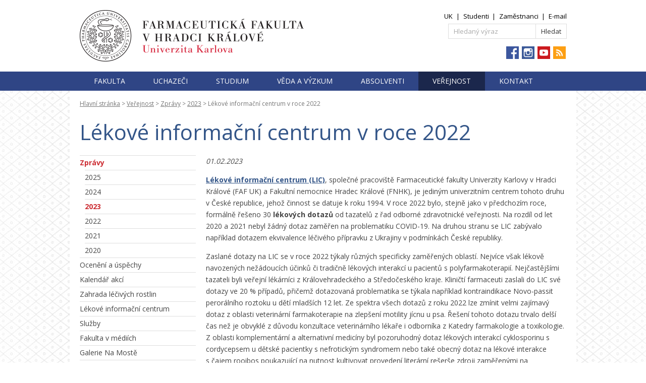

--- FILE ---
content_type: text/html; charset=utf-8
request_url: https://www.faf.cuni.cz/Verejnost/Zpravy/2023/Lekove-informacni-centrum-v-roce-2022/?lang=cs-cz
body_size: 15556
content:
<!DOCTYPE html PUBLIC "-//W3C//DTD XHTML 1.0 Transitional//EN" "http://www.w3.org/TR/xhtml1/DTD/xhtml1-transitional.dtd">
<html xmlns="http://www.w3.org/1999/xhtml" >
<head id="head"><title>
	L&#233;kov&#233; informačn&#237; centrum v roce 2022 | Farmaceutick&#225; fakulta Univerzity Karlovy
</title><meta name="description" content="V roce 2022 bylo řešeno 30 lékových dotazů od tazatelů z řad odborné zdravotnické veřejnosti. Na rozdíl od let 2020 a 2021 nebyl žádný dotaz zaměřen na problematiku COVID-19. Na druhou stranu se LIC zabývalo například dotazem ekvivalence léčivého přípravku z Ukrajiny v podmínkách České republiky." /> 
<meta http-equiv="content-type" content="text/html; charset=UTF-8" /> 
<meta http-equiv="pragma" content="no-cache" /> 
<meta http-equiv="content-style-type" content="text/css" /> 
<meta http-equiv="content-script-type" content="text/javascript" /> 
<meta name="keywords" content="akce, konference, novinky, ocenění, služby, zprávy" /> 
<link href="/CMSPages/GetResource.ashx?stylesheetname=FAF" type="text/css" rel="stylesheet"/>
<link href="https://fonts.googleapis.com/css?family=Open+Sans:400,800,700,300&amp;subset=latin,latin-ext" rel="stylesheet" type="text/css">
<script src="/CMSScripts/Custom/FAF/jquery-1.11.2.min.js" type="text/javascript"></script>

 
<link href="/favicon.ico" type="image/x-icon" rel="shortcut icon"/>
<link href="/favicon.ico" type="image/x-icon" rel="icon"/>
<link href="/CMSPages/GetResource.ashx?_webparts=677" type="text/css" rel="stylesheet"/>
</head>
<body class="LTR Safari Chrome Safari142 Chrome142 CSCZ ContentBody" >
    
    <form method="post" action="/Verejnost/Zpravy/2023/Lekove-informacni-centrum-v-roce-2022/?lang=cs-cz" onsubmit="javascript:return WebForm_OnSubmit();" id="form">
<div class="aspNetHidden">
<input type="hidden" name="__CMSCsrfToken" id="__CMSCsrfToken" value="5j4VgNCNpXVxYyW5G8YeQlR8KEbzcdmgLN1VNCDMvCBorgkJcKrjminq9OtUbW0ZaDf3LVwXCLQkdcqT0rhEUCPGyEe4cj2KJRzPQkDAQ9c=" />
<input type="hidden" name="__EVENTTARGET" id="__EVENTTARGET" value="" />
<input type="hidden" name="__EVENTARGUMENT" id="__EVENTARGUMENT" value="" />

</div>

<script type="text/javascript">
//<![CDATA[
var theForm = document.forms['form'];
if (!theForm) {
    theForm = document.form;
}
function __doPostBack(eventTarget, eventArgument) {
    if (!theForm.onsubmit || (theForm.onsubmit() != false)) {
        theForm.__EVENTTARGET.value = eventTarget;
        theForm.__EVENTARGUMENT.value = eventArgument;
        theForm.submit();
    }
}
//]]>
</script>


<script src="/WebResource.axd?d=pynGkmcFUV13He1Qd6_TZHmg1N1EEAt0A4tGXlMz4KsTFel_v3GPFg4hh_r7YfFgxq8vf9_GOESXcCDySImtyA2&amp;t=638901843720898773" type="text/javascript"></script>

<input type="hidden" name="lng" id="lng" value="cs-CZ" />
<script type="text/javascript">
	//<![CDATA[

function PM_Postback(param) { if (window.top.HideScreenLockWarningAndSync) { window.top.HideScreenLockWarningAndSync(1080); } if(window.CMSContentManager) { CMSContentManager.allowSubmit = true; }; __doPostBack('m$am',param); }
function PM_Callback(param, callback, ctx) { if (window.top.HideScreenLockWarningAndSync) { window.top.HideScreenLockWarningAndSync(1080); }if (window.CMSContentManager) { CMSContentManager.storeContentChangedStatus(); };WebForm_DoCallback('m$am',param,callback,ctx,null,true); }
//]]>
</script>
<script src="/ScriptResource.axd?d=x6wALODbMJK5e0eRC_p1LY4qN1sjmegDpsXXCYbDxVXxJSnO5n5pOo6ijuk1mUB2lcsuBRy94muKYN4FfLFQqwuGycXgfPdDwRyMwDQblQwIGqwrpv0pqTzD1zzIowxI0&amp;t=7c776dc1" type="text/javascript"></script>
<script src="/ScriptResource.axd?d=P5lTttoqSeZXoYRLQMIScOBXxKQQETl5Y-KFHqRHrt0esjnVuK56o9FYOniGGlJPo7aB3KmOfdyTr5DjAWjQ8uVi5xfMxsF4tEcmNlBZO1veFfjwLwyGgSz0d06LMVfm0&amp;t=7c776dc1" type="text/javascript"></script>
<script src="/ScriptResource.axd?d=NHo7rzvB81m25b5lv-ojMS5o25_k0SxM1m7NE_hWZTrpg5uixvUB38KAy6iYX4CUjNlR5tOeWsM6-6WcfmTpGV0UAPTFjoegQ_IijcXm3AhV3W2CRdm2ieexhv1kPZJu0&amp;t=7c776dc1" type="text/javascript"></script>
<script src="/ScriptResource.axd?d=G7OZOzpYF9XwHB8eN29Yb0SqAEU9xjcwOwiBAMULsp275yCa0a3lrhUIb4LPYCuxXzDtXF4ExBippDcu_daJr44r07JpU3NpPAa8S4T9k1wQMhGQ5oqBbCAaC-d-ObEuyEJBR5x5mSV4vn-M_fdmpA2&amp;t=7c776dc1" type="text/javascript"></script>
<script src="/ScriptResource.axd?d=Y4RJC2UgV6Ws3MXxk43ByVeI50Dvsd2AQA5Ciw-0sMue8k9Ie07F6SZdB1cLe6YeYsQELV4ZMG2oco8YU1_rzqgQ12kH6P3uRA7y3szzB3iXnNsjo7tdmQzTPN0XaihqcqS7_4WQEdijRW6pWaVmWg2&amp;t=7c776dc1" type="text/javascript"></script>
<script type="text/javascript">
	//<![CDATA[

var CMS = CMS || {};
CMS.Application = {
  "isRTL": "false",
  "isDebuggingEnabled": false,
  "applicationUrl": "/",
  "imagesUrl": "/CMSPages/GetResource.ashx?image=%5bImages.zip%5d%2f",
  "isDialog": false
};

//]]>
</script>
<script type="text/javascript">
//<![CDATA[
function WebForm_OnSubmit() {
null;
return true;
}
//]]>
</script>

<div class="aspNetHidden">

	<input type="hidden" name="__VIEWSTATEGENERATOR" id="__VIEWSTATEGENERATOR" value="A5343185" />
	<input type="hidden" name="__SCROLLPOSITIONX" id="__SCROLLPOSITIONX" value="0" />
	<input type="hidden" name="__SCROLLPOSITIONY" id="__SCROLLPOSITIONY" value="0" />
</div>
    <script type="text/javascript">
//<![CDATA[
Sys.WebForms.PageRequestManager._initialize('manScript', 'form', ['tctxM',''], [], [], 90, '');
//]]>
</script>

    <div id="ctxM">

</div>
    
<div id="container">
  <div class="zoneTopWrap">
    <div class="inner">
      <div class="zoneLogo">
        <p><a href="/"><img alt="Farmaceutická fakulta Univerzity Karlovy" height="102" src="/App_Themes/FAF/Images/FAF-logo2017.png" width="535" /></a></p>

      </div>
      <div class="zoneTop">
        <div class="SiteLinks"><p><a href="https://www.cuni.cz/">UK</a><span>|</span><a href="https://intranet.faf.cuni.cz/Student/">Studenti</a><span>|</span><a href="https://intranet.faf.cuni.cz/Staff/">Zaměstnanci</a><span>|</span><a href="https://outlook.com/owa/faf.cuni.cz">E-mail</a></p>




</div><div class="HeadSearchBox"><div id="p_lt_zT_SearchBox_pnlSearch" class="searchBox" onkeypress="javascript:return WebForm_FireDefaultButton(event, &#39;p_lt_zT_SearchBox_btnSearch&#39;)">
	
    <label for="p_lt_zT_SearchBox_txtWord" id="p_lt_zT_SearchBox_lblSearch" style="display:none;">Hledat:</label>
    <input type="hidden" name="p$lt$zT$SearchBox$txtWord_exWatermark_ClientState" id="p_lt_zT_SearchBox_txtWord_exWatermark_ClientState" /><input name="p$lt$zT$SearchBox$txtWord" type="text" maxlength="1000" id="p_lt_zT_SearchBox_txtWord" class="form-control" />
    <input type="submit" name="p$lt$zT$SearchBox$btnSearch" value="Hledat" id="p_lt_zT_SearchBox_btnSearch" class="btn btn-default" />
    
    <div id="p_lt_zT_SearchBox_pnlPredictiveResultsHolder" class="predictiveSearchHolder">

	</div>

</div>
</div>

<div class="topHeaderSocialIcon">
<ul>
	<li><a href="https://www.facebook.com/UKFaF/" title="Facebook"><img alt="Facebook" height="25" src="/Images/icons/fb.aspx" /></a></li>
	<li><a href="https://www.instagram.com/farmacie_uk_hk/" title="Instagram"><img alt="Instagram" height="25" src="/Images/icons/instagram.aspx" /></a></li>
	<!--	<li><a href="https://twitter.com/faf_cuni" title="Twitter"><img alt="Twitter" height="25" src="/Images/icons/twitter.aspx" /></a></li> -->
	<li><a href="https://www.youtube.com/user/UniKarlova" title="YouTube"><img alt="YouTube" height="25" src="/Images/icons/youtube.aspx" /></a></li>
	<li><a href="https://www.faf.cuni.cz/Verejnost/Zpravy/?rss=Zpravy" title="RSS News"><img alt="RSS" height="25" src="/Images/icons/rss-icon.aspx" /></a></li>
</ul>
</div>





      </div>
      <div class="clear">
      </div>
    </div>
  </div>
  <!-- Menu -->
  <div class="zoneMenuWrap">
    <div class="inner">
      <div class="zoneMenu">
        <div class="SimpleMenu">
	<ul id="tm" class="CMSListMenuUL">
		<li class="CMSListMenuLI">
			<a class="CMSListMenuLink" href="/Fakulta/">Fakulta</a>
			<ul class="CMSListMenuUL">
				<li class="CMSListMenuLI">
					<a class="CMSListMenuLink" href="/Fakulta/Predstaveni-fakulty/">Představení&nbsp;fakulty</a>
				</li>
				<li class="CMSListMenuLI">
					<a class="CMSListMenuLink" href="/Fakulta/Historie/">Historie</a>
				</li>
				<li class="CMSListMenuLI">
					<a class="CMSListMenuLink" href="/Fakulta/Uredni-deska/">Úřední&nbsp;deska</a>
				</li>
				<li class="CMSListMenuLI">
					<a class="CMSListMenuLink" href="/Fakulta/Organizacni-struktura/">Organizační&nbsp;struktura</a>
				</li>
				<li class="CMSListMenuLI">
					<a class="CMSListMenuLink" href="/Fakulta/Dokumenty/">Dokumenty&nbsp;a&nbsp;předpisy</a>
				</li>
				<li class="CMSListMenuLI">
					<a class="CMSListMenuLink" href="/Fakulta/Evropske-projekty/">Evropské&nbsp;projekty</a>
				</li>
				<li class="CMSListMenuLI">
					<a class="CMSListMenuLink" href="/Fakulta/Uredni-deska/Vyberova-rizeni/">Pracovní&nbsp;pozice</a>
				</li>
				<li class="CMSListMenuLI">
					<a class="CMSListMenuLink" href="/Fakulta/Benefity/">Benefity&nbsp;pro&nbsp;zaměstnance</a>
				</li>
				<li class="CMSListMenuLI">
					<a class="CMSListMenuLink" href="/IT-info/">Návody,&nbsp;IT</a>
				</li>
				<li class="CMSListMenuLI">
					<a class="CMSListMenuLink" href="/Fakulta/Spolky/SpVCMF/">Spolky</a>
				</li>
				<li class="CMSListMenuLI">
					<a class="CMSListMenuLink" href="/Fakulta/Galerie/">Galerie&nbsp;fotografií</a>
				</li>
				<li class="CMSListMenuLILast">
					<a class="CMSListMenuLink" href="/Fakulta/Kontakty/">Kontakt</a>
				</li>

			</ul>
		</li>
		<li class="CMSListMenuLI">
			<a class="CMSListMenuLink" href="/Prihlaseni/">Uchazeči</a>
			<ul class="CMSListMenuUL">
				<li class="CMSListMenuLI">
					<a class="CMSListMenuLink" href="/dny-otevrenych-dveri/">Den&nbsp;otevřených&nbsp;dveří</a>
				</li>
				<li class="CMSListMenuLI">
					<a class="CMSListMenuLink" href="/Prihlaseni/Bakalarske-a-magisterske-studium/">Bakalářské&nbsp;a&nbsp;magisterské&nbsp;studium</a>
				</li>
				<li class="CMSListMenuLI">
					<a class="CMSListMenuLink" href="/PhD/">Doktorské&nbsp;studium</a>
				</li>
				<li class="CMSListMenuLI">
					<a class="CMSListMenuLink" href="/Prihlaseni/Proc-FAF/">Proč&nbsp;studovat&nbsp;u&nbsp;nás</a>
				</li>
				<li class="CMSListMenuLILast">
					<a class="CMSListMenuLink" href="https://is.cuni.cz/studium/prijimacky/">Přihláška&nbsp;ke&nbsp;studiu</a>
				</li>

			</ul>
		</li>
		<li class="CMSListMenuLI">
			<a class="CMSListMenuLink" href="/Studium/">Studium</a>
			<ul class="CMSListMenuUL">
				<li class="CMSListMenuLI">
					<a class="CMSListMenuLink" href="/Studium/Bakalarske/">Bakalářské&nbsp;studium</a>
				</li>
				<li class="CMSListMenuLI">
					<a class="CMSListMenuLink" href="/Studium/Magisterske/">Magisterské&nbsp;studium</a>
				</li>
				<li class="CMSListMenuLI">
					<a class="CMSListMenuLink" href="/Studium/Doktorske/">Doktorské&nbsp;studium</a>
				</li>
				<li class="CMSListMenuLI">
					<a class="CMSListMenuLink" href="/Studium/Rigorozni-rizeni/">Rigorózní&nbsp;řízení</a>
				</li>
				<li class="CMSListMenuLI">
					<a class="CMSListMenuLink" href="/CZV/">Celoživotní&nbsp;vzdělávání</a>
				</li>
				<li class="CMSListMenuLI">
					<a class="CMSListMenuLink" href="/Studium/Zahranici/">Studium&nbsp;v&nbsp;zahraničí</a>
				</li>
				<li class="CMSListMenuLILast">
					<a class="CMSListMenuLink" href="/Pruvodce/">Průvodce&nbsp;pro&nbsp;studenty&nbsp;1.&nbsp;ročníku</a>
				</li>

			</ul>
		</li>
		<li class="CMSListMenuLI">
			<a class="CMSListMenuLink" href="/Veda/">Věda&nbsp;a&nbsp;výzkum</a>
			<ul class="CMSListMenuUL">
				<li class="CMSListMenuLI">
					<a class="CMSListMenuLink" href="/Veda/Top-veda/">TOP&nbsp;fakulta&nbsp;ve&nbsp;vědě</a>
				</li>
				<li class="CMSListMenuLI">
					<a class="CMSListMenuLink" href="/Veda/Oblasti-vyzkumu/">Oblasti&nbsp;výzkumu</a>
				</li>
				<li class="CMSListMenuLI">
					<a class="CMSListMenuLink" href="https://portal.faf.cuni.cz/Projects/">Výzkumné&nbsp;projekty</a>
				</li>
				<li class="CMSListMenuLI">
					<a class="CMSListMenuLink" href="/Veda/Vedecko-pedagogicke-tituly/">Vědecko-pedagogické&nbsp;tituly</a>
				</li>
				<li class="CMSListMenuLI">
					<a class="CMSListMenuLink" href="http://portal.faf.cuni.cz/Publications/">Publikační&nbsp;činnost</a>
				</li>
				<li class="CMSListMenuLI">
					<a class="CMSListMenuLink" href="/Veda/GAP/">Granty&nbsp;a&nbsp;projekty</a>
				</li>
				<li class="CMSListMenuLI">
					<a class="CMSListMenuLink" href="http://portal.faf.cuni.cz/">Vědecký&nbsp;portál</a>
				</li>
				<li class="CMSListMenuLILast">
					<a class="CMSListMenuLink" href="https://portal.faf.cuni.cz/Technology-transfer/">Transfer&nbsp;technologií</a>
				</li>

			</ul>
		</li>
		<li class="CMSListMenuLI">
			<a class="CMSListMenuLink" href="/absolvent/">Absolventi</a>
			<ul class="CMSListMenuUL">
				<li class="CMSListMenuLI">
					<a class="CMSListMenuLink" href="/absolvent/dejte-nam-o-sobe-vedet/">Registrace&nbsp;absolventů</a>
				</li>
				<li class="CMSListMenuLI">
					<a class="CMSListMenuLink" href="/absolvent/Alumni/">Klub&nbsp;Alumni&nbsp;UK</a>
				</li>
				<li class="CMSListMenuLI">
					<a class="CMSListMenuLink" href="/Studium/Celozivotni-vzdelavani">Celoživotní&nbsp;vzdělávání</a>
				</li>
				<li class="CMSListMenuLILast">
					<a class="CMSListMenuLink" href="/absolvent/Benefity-pro-zamestnance-a-absolventy/">Benefity&nbsp;pro&nbsp;zaměstnance&nbsp;a&nbsp;absolventy</a>
				</li>

			</ul>
		</li>
		<li class="CMSListMenuHighlightedLI">
			<a class="CMSListMenuLinkHighlighted" href="/Verejnost/">Veřejnost</a>
			<ul class="CMSListMenuUL">
				<li class="CMSListMenuHighlightedLI">
					<a class="CMSListMenuLinkHighlighted" href="/Verejnost/Zpravy/">Zprávy</a>
				</li>
				<li class="CMSListMenuLI">
					<a class="CMSListMenuLink" href="/Verejnost/Oceneni-a-uspechy/">Ocenění&nbsp;a&nbsp;úspěchy</a>
				</li>
				<li class="CMSListMenuLI">
					<a class="CMSListMenuLink" href="/Verejnost/Konference/">Kalendář&nbsp;akcí</a>
				</li>
				<li class="CMSListMenuLI">
					<a class="CMSListMenuLink" href="/Zahrada-lecivych-rostlin/">Zahrada&nbsp;léčivých&nbsp;rostlin</a>
				</li>
				<li class="CMSListMenuLI">
					<a class="CMSListMenuLink" href="/LIC/">Lékové&nbsp;informační&nbsp;centrum&nbsp;</a>
				</li>
				<li class="CMSListMenuLI">
					<a class="CMSListMenuLink" href="/Verejnost/Sluzby/">Služby</a>
				</li>
				<li class="CMSListMenuLI">
					<a class="CMSListMenuLink" href="/Verejnost/Napsali-o-nas/">Fakulta&nbsp;v&nbsp;médiích</a>
				</li>
				<li class="CMSListMenuLI">
					<a class="CMSListMenuLink" href="/Verejnost/Galerie-Na-Moste/">Galerie&nbsp;Na&nbsp;Mostě</a>
				</li>
				<li class="CMSListMenuLI">
					<a class="CMSListMenuLink" href="/Verejnost/Detska-skupina/">Dětská&nbsp;skupina&nbsp;Fafík</a>
				</li>
				<li class="CMSListMenuLI">
					<a class="CMSListMenuLink" href="/Fakultni-skoly/">Fakultní&nbsp;školy</a>
				</li>
				<li class="CMSListMenuLILast">
					<a class="CMSListMenuLink" href="/FARMAKOS/">Farmaceutický&nbsp;korespondenční&nbsp;seminář</a>
				</li>

			</ul>
		</li>
		<li class="CMSListMenuLILast">
			<a class="CMSListMenuLink" href="/fakulta/kontakty/">Kontakt</a>
		</li>

	</ul>


</div>
        <div class="clear">
        </div>
      </div>
    </div>
  </div>
  <div class="zoneBreadcrumbsWrap">
  <div class="inner">
    <!-- Breadcrumbs -->
    <div class="zoneBreadcrumbs">
<div class="breadcrumbsBox">
<a href="/">Hlavní stránka</a>&#160;&gt;&#160;<a href="/Verejnost/" class="CMSBreadCrumbsLink">Veřejnost</a> &gt; <a href="/Verejnost/Zpravy/" class="CMSBreadCrumbsLink">Zpr&#225;vy</a> &gt; <a href="/Verejnost/Zpravy/2023/" class="CMSBreadCrumbsLink">2023</a> &gt; <span  class="CMSBreadCrumbsCurrentItem">L&#233;kov&#233; informačn&#237; centrum v roce 2022</span>
</div>    </div>
    <div class="clear">
    </div>
  </div>
</div>

  
  <!-- Content -->
  <div class="zoneMainContent">
    

<div class="twoColumnsLeft innerContent">
  <h1>Lékové informační centrum v roce 2022




</h1>
  <div class="left"><div class="padding"><div class="leftBoxCSSlist menuGap">
	<ul id="lm" class="LeftCMSListMenuUL">
		<li class="LeftCMSListMenuHighlightedLI">
			<a class="LeftCMSListMenuLinkHighlighted" href="/Verejnost/Zpravy/">Zprávy</a>
			<ul class="LeftCMSListMenuUL">
				<li class="LeftCMSListMenuLI">
					<a class="LeftCMSListMenuLink" href="/Verejnost/Zpravy/2025/">2025</a>
				</li>
				<li class="LeftCMSListMenuLI">
					<a class="LeftCMSListMenuLink" href="/Verejnost/Zpravy/2024/">2024</a>
				</li>
				<li class="LeftCMSListMenuHighlightedLI">
					<a class="LeftCMSListMenuLinkHighlighted" href="/Verejnost/Zpravy/2023/">2023</a>
				</li>
				<li class="LeftCMSListMenuLI">
					<a class="LeftCMSListMenuLink" href="/Verejnost/Zpravy/2022/">2022</a>
				</li>
				<li class="LeftCMSListMenuLI">
					<a class="LeftCMSListMenuLink" href="/Verejnost/Zpravy/2021/">2021</a>
				</li>
				<li class="LeftCMSListMenuLILast">
					<a class="LeftCMSListMenuLink" href="/Verejnost/Zpravy/2020/">2020</a>
				</li>

			</ul>
		</li>
		<li class="LeftCMSListMenuLI">
			<a class="LeftCMSListMenuLink" href="/Verejnost/Oceneni-a-uspechy/">Ocenění a úspěchy</a>
		</li>
		<li class="LeftCMSListMenuLI">
			<a class="LeftCMSListMenuLink" href="/Verejnost/Konference/">Kalendář akcí</a>
		</li>
		<li class="LeftCMSListMenuLI">
			<a class="LeftCMSListMenuLink" href="/Zahrada-lecivych-rostlin/">Zahrada léčivých rostlin</a>
		</li>
		<li class="LeftCMSListMenuLI">
			<a class="LeftCMSListMenuLink" href="/LIC/">Lékové informační centrum </a>
		</li>
		<li class="LeftCMSListMenuLI">
			<a class="LeftCMSListMenuLink" href="/Verejnost/Sluzby/">Služby</a>
		</li>
		<li class="LeftCMSListMenuLI">
			<a class="LeftCMSListMenuLink" href="/Verejnost/Napsali-o-nas/">Fakulta v médiích</a>
		</li>
		<li class="LeftCMSListMenuLI">
			<a class="LeftCMSListMenuLink" href="/Verejnost/Galerie-Na-Moste/">Galerie Na Mostě</a>
		</li>
		<li class="LeftCMSListMenuLI">
			<a class="LeftCMSListMenuLink" href="/Verejnost/Detska-skupina/">Dětská skupina Fafík</a>
		</li>
		<li class="LeftCMSListMenuLI">
			<a class="LeftCMSListMenuLink" href="/Fakultni-skoly/">Fakultní školy</a>
		</li>
		<li class="LeftCMSListMenuLILast">
			<a class="LeftCMSListMenuLink" href="/FARMAKOS/">Farmaceutický korespondenční seminář</a>
		</li>

	</ul>


<div class="clear"></div></div>
  </div></div>
  <div class="center"><div class="textContent">



</div>
<p class="DatumVydani"><i>01.02.2023</i></p>
<div class="TextContent"><p><a href="/LIC/"><strong>Lékové informační centrum (LIC)</strong></a>, společné pracoviště Farmaceutické fakulty Univerzity Karlovy v Hradci Králové (FAF UK) a Fakultní nemocnice Hradec Králové (FNHK), je jediným univerzitním centrem tohoto druhu v České republice, jehož činnost se datuje k&nbsp;roku 1994. V&nbsp;roce 2022 bylo, stejně jako v&nbsp;předchozím roce, formálně řešeno 30&nbsp;<strong>lékových dotazů</strong>&nbsp;od tazatelů z řad odborné zdravotnické veřejnosti. Na rozdíl od let 2020 a 2021 nebyl žádný dotaz zaměřen na&nbsp;problematiku COVID-19. Na druhou stranu se LIC zabývalo například dotazem ekvivalence léčivého přípravku z&nbsp;Ukrajiny v&nbsp;podmínkách České republiky.</p>

<p>Zaslané dotazy na LIC se v&nbsp;roce 2022 týkaly různých specificky zaměřených oblastí. Nejvíce však lékově navozených nežádoucích účinků či tradičně lékových interakcí u pacientů s&nbsp;polyfarmakoterapií. Nejčastějšími tazateli byli veřejní lékárníci z&nbsp;Královehradeckého a&nbsp;Středočeského kraje. Kliničtí farmaceuti zaslali do LIC své dotazy ve 20 % případů, přičemž dotazovaná problematika se týkala například kontraindikace Novo-passit perorálního roztoku u dětí mladších 12 let. Ze spektra všech dotazů z&nbsp;roku 2022 lze zmínit velmi zajímavý dotaz z&nbsp;oblasti veterinární farmakoterapie na zlepšení motility jícnu u psa. Řešení tohoto dotazu trvalo delší čas než je obvyklé z&nbsp;důvodu konzultace veterinárního lékaře i odborníka z&nbsp;Katedry farmakologie a toxikologie. Z&nbsp;oblasti komplementární a alternativní medicíny byl pozoruhodný dotaz lékových interakcí cyklosporinu s cordycepsem u dětské pacientky s nefrotickým syndromem nebo také obecný dotaz na lékové interakce s&nbsp;čajem rooibos poukazující na&nbsp;nutnost kultivovat provedení literární rešerše zdroji zaměřenými na komplementární a&nbsp;alternativní medicínu. Dotaz z&nbsp;veřejné lékárny na racionální indikaci antitrombotické léčby u polymorbidního pacienta s&nbsp;ischemickou chorobou dolních končetin pak ukázal, že LIC může napomoci k&nbsp;optimalizaci farmakoterapie polymorbidních pacientů. Podobně vznesl zajímavý dotaz praktický lékař k&nbsp;výběru vhodného antihypertenziva u pacienta s elevací kreatinkinázy.</p>

<p><strong>Prezentace činnosti LIC</strong> proběhla v&nbsp;rámci odborného sdělení &bdquo;Činnost a vybrané lékové dotazy Lékového​ informačního centra FaF UK a FN HK&ldquo; na 30. kongresu nemocničního lekárenstva v&nbsp;Bratislavě a paralelně i na 26. kongresu nemocniční farmacie v&nbsp;Ostravě. V&nbsp;přednášce bylo mimo jiné poukázáno na pestrost informačních zdrojů, které LIC k&nbsp;řešení lékových dotazů využívá. Zpracování lékových dotazů v LIC je umožněno především <strong>přístupem k rozsáhlému fondu tištěných a elektronických odborných informačních zdrojů</strong> zprostředkovanými FAF UK, ale také díky vyškoleným členům LIC, kteří standardním procesem a s využitím principů medicíny založené na důkazu informace v daných zdrojích vyhledávají, analyzují a formulují do požadovaných odpovědí. I tento rok byl fond zdrojů významně obohacen o vybrané elektronické databáze z&nbsp;MedicinesComplete díky podpoře evropského strukturálního fondu ERDF II, který mohl být v&nbsp;LIC i při výuce na Farmaceutické fakultě UK využíván.</p>

<p>Na chodu LIC se během roku aktivně podílelo 19 členů. Jedná se o zaměstnance <a href="/Fakulta/Organizacni-struktura/Katedry/Katedra-socialni-a-klinicke-farmacie/">Katedry sociální a klinické farmacie Farmaceutické fakulty UK</a> včetně odborníků se specializační způsobilostí a aktivně praktikujících klinicko-farmaceutickou péči, studenty prezenčního a kombinovaného doktorského studia oboru klinická a sociální farmacie, pro které činnost v LIC slouží mimo jiné k odbornému výcviku, klinické farmaceuty a klinického farmakologa z FNHK. Zároveň jsou některé dotazy s&nbsp;výhodou konzultovány se specialisty FN HK či kolegy z jiných kateder Farmaceutické fakulty UK. Členská základna čítá i vyškolené pregraduální studenty farmacie, z nichž někteří analyzují dílčí činnosti LIC v rámci svých diplomových prací. V&nbsp;tomto roce byla úspěšně obhájena již pátá diplomová práce na téma LIC, konkrétně se zabývala odbornými informačními zdroji zaměřenými na&nbsp;nežádoucí účinky léčiv a analýzou řešených dotazů stran nežádoucích účinků.</p>

<p>Pro farmaceuty v předatestační přípravě oborů klinická farmacie, nemocniční lékárenství či praktické lékárenství a pro lékaře, kteří se chtějí zdokonalit v práci s odbornými informačními zdroji a řešení lékových problémů, jsou v&nbsp;LIC pořádány <a href="/LIC/Staze/Specializacni-odborna-staz/"><strong>odborné stáže</strong></a>. V&nbsp;září 2022 byla uspořádána dvoudenní stáž.</p>

<p>Všechny lékové dotazy jsou evidovány a strukturně členěny v databázi LIC, která je kontinuálně vedena od založení centra. Připomínáme tazatelům, že při zadávání dotazů je vhodné využít&nbsp;<a href="/LIC/Lekovy-dotaz/"><strong>kontaktní formulář</strong></a>, který usnadní standardizaci zadávání a evidenci dotazů. Dále velmi prosíme o zaslání co nejúplnějšího zadání a relevantních informací. Rovněž žádáme o zasílání zpětné vazby, která nám pomáhá v&nbsp;sebereflexi a často doplňuje závěr dotazu.</p>

<p>Děkujeme za Vaši přízeň a zajímavé dotazy a těšíme se na další spolupráci v&nbsp;nadcházejícím roce.</p>

<p><em>Text: PharmDr. Petra Rozsívalová, PharmDr. Kateřina Malá, Ph.D.</em></p>
</div>
</div>
  <div class="clear"></div>
</div>

    <div class="clear">
    </div>
  </div>
  <!-- Footer zone -->
  <div class="zoneFooter">
    <div class="inner">
      <div class="left"><div class="padding"><p>&copy; 2023 Univerzita Karlova,&nbsp;Farmaceutická fakulta&nbsp;v Hradci Králové | <a href="/Fakulta/Dokumenty/Website-information/">O webu a cookies</a> | <a href="https://www.kentico.com/" rel="nofollow">Kentico CMS</a></p>




</div></div>
      <div class="right"><div class="padding"></div></div>
      <div class="clear"></div>
    </div>
  </div>
</div>

    
    

<script type="text/javascript">
	//<![CDATA[
if (typeof(Sys.Browser.WebKit) == 'undefined') {
    Sys.Browser.WebKit = {};
}
if (navigator.userAgent.indexOf('WebKit/') > -1) {
    Sys.Browser.agent = Sys.Browser.WebKit;
    Sys.Browser.version = parseFloat(navigator.userAgent.match(/WebKit\/(\d+(\.\d+)?)/)[1]);
    Sys.Browser.name = 'WebKit';
}
//]]>
</script>
<script type="text/javascript">
//<![CDATA[

var callBackFrameUrl='/WebResource.axd?d=beToSAE3vdsL1QUQUxjWdVL1kgJt_qD8QLfz7KRSSG7p1xaOrNKR7oCnqLpG8dzXhEn3ceywlPCNMFbqwig9ng2&t=638901843720898773';
WebForm_InitCallback();
theForm.oldSubmit = theForm.submit;
theForm.submit = WebForm_SaveScrollPositionSubmit;

theForm.oldOnSubmit = theForm.onsubmit;
theForm.onsubmit = WebForm_SaveScrollPositionOnSubmit;
Sys.Application.add_init(function() {
    $create(Sys.Extended.UI.TextBoxWatermarkBehavior, {"ClientStateFieldID":"p_lt_zT_SearchBox_txtWord_exWatermark_ClientState","WatermarkCssClass":" watermark","WatermarkText":"Hledaný výraz","id":"p_lt_zT_SearchBox_txtWord_exWatermark"}, null, null, $get("p_lt_zT_SearchBox_txtWord"));
});
//]]>
</script>
  <input type="hidden" name="__VIEWSTATE" id="__VIEWSTATE" value="Q0/Jl/TTc54hWSECjE0Sg+KfQHqpY2VtdXvUSoE/m9fxPippupDCdMOwMtzsN4xrMijDm22fbbwPjG3ydjYxfoRMkFjsHvmscO20XURwyPAYNBD2xu/LniRaJGsA5WEYNRoAqNFHoSUt86P5jKvAMYuzksLllqcqKmIKGFAHZJ21nJRE3dOXhWEmHCyvuKYgnsZ6dSh/FssXsJwQ9xY9Ngu2SSt/QeBCnvcSrxLYxhOKYegguoXjMbG+gkVwF4z4m91EmqC33DkRIqLJ4+UJ7QwiTWBrz+jtQBzWTzUYv6bhDTGMzHfzl/A4b6HEdpGiXznML6jMueBKblE9bMSIhxtqLLOqa+ZottWG1V2NOCurxTV09KTeuApDMsl6cZEQWfSPA4tTSGm4iQSwIwMtCu10oVlmPmbgOOg6u4TRrmTZWQykz5CAuH1VTK2mcdWVw4s/AcUgt6zSUdqEYlw/dOhdTekpYYEFyGmQ6zPi2jVNAiF3zWr8zKwYwSOdhfGBB65wZLGHYn8zrEFIBo7GK+z7rSYVApEpiZuIcv23jpvrD7qWKNgf9B0vao5xbcI1voT3QPp7K6cYa5ybw6NNkhGl3O7mijoadlDoKZmJfyWM46L6X7EfsM727XGxLInVNdWpxRW84/fLBumb2AlaQcS2qtbrXF7zN3zqX79Y9H4vfxw/oyTv71YNFf94xPo46iMJkwFTwiCWje9iLpeKdUoU+WJajj7Pf/Pyk99ty6gy9dsx1JZsbNwGM5X1TIowFR72DmShn/XP8GDjoudI1BNZJaVVfkPfe3VS9Dw+7nrAeOBrcRTp1SjKeDvysMYLQ2UAYKPcDpEwz2/2yJ2urPiK49isddE1lpyxXmsvlTWcDyl5lfvpwfW05VXPPBNqhWNGGShWuZZwn2vtHJDqPHAYbA34jOu3BhKUoJNgFsnazXZqr/kXoejyGqgPnS+aYTLNR/WH0rl71d1bxJ/+JlzwTgUwooniQjVD8arKD4dqJdDj7YpoDBHpY0IxGydLHKNhHbLyTqi+gdfeWkr0d340+/VVbsaco2yNRn8h376ax+jKxDIMH1QBYgQdDZcwWyGMCKciikk/AXu7fBNRV4dN1V04UlxlGDtaYi78EGvbz88AS26ahnWUAbAWyem5qa+nEfl6Nz0snZlq1JS91UyuWmCGHMebCjtzye6fc43g92PuYUrYhPOhlzlJmSkOcENtjvqrMk3D0RQx1V6u8PPY3cZNNo1a/MNbZ4a9n+oawuhKvdVW4HdhD6sR6QNJnjovok84kRxX8ZYQy58IxNT4cpIzVJtJN5ee3tOMXiT6aXIGRitXi1/zKaqOlBkircaVVvZ0lYmZIe0mdPLO/sU0BBFajDu41diN2UwGIislRDP3uq2J5gzwrWi+5OawTefiHQeD4O5hnmHh2Z5trCFcj7V/XLxsA6iHcQEHvC/dQyDc+SB7LFacMKh0YzoYw2p6vktNA6Io2Ei5mUjWcjkBIoVaKQfaetnFsWcEewbmRwTVsIXTOavpCFR77mIlL4MemXaxtejVZj+pgvqHsXtGU0HzBN4FEb2v7xNL4Avh2mRvrVsWQYZWyA6rZVOHDP37WI8eowwgBGOA6n/CZZTl9Ovm6UpF8jEyKF7PhEwvCisqTenvohmrgL9nu0e2nEFZJOi1yuNM/YwfP7C/SwqRjBFeguA/CPmOyY3R08gsk4rAzLh2UTzm3gWETAkYw3QsjPzLz4ybGpxb5MBTJyrnVECH23Z1JGclpD/C4TzXIorfQ+PmN+oADeViIxjErEOcUwgSj5G/Fo8ZQoyyqQJtTEvWliCvp2BLR0Zhg5odp/8qOmcE8teZrz7VZMOhOZM4v2aAIuKfSicpJ1S7ivb0coNv1wqDDaYJ4JqUl2dX0S9ANILCO+Co7F4Ap8ipWToLheJjaAe8SafR4dy7X0a2kiC9NM4uf+bNkkGUPEJv76qzulaaIvDQPNQJ+tzsoEqo7MFtYVm5jxXv4xYTaIbIBGADUWqC33wnsIvZ1/uo8dCarrZdRbj6fU9qmTnwglbHGXXCl3mZxay6FvkgkZsVr595gFSiOMegTRDAzG8GQjnUFxkKZK8/10huVw18XDNTURE9oUW9sV5RVevOWgNhmQbISi/6+pXK6iOTPQyVt8Am7i93DNRhAmfo3KJAK5NhVPc6O/YOjtOPHRNiGYiRGbgXhNDG2ZEw3iu/qmh3VwEKeQrokDjGLtZi0E0UtGLwtLhnyf+6h6GYfkw9G2w5orWoU6MD6MlAa4AFTMk1YBV3RnwK5dMwo9Zn8GkBmTnr6SGZe9xydyaGoFy6wUMmXzyPTI7/NXQsx10gxtJXf9rh7q8HisOY7KVeHjpvvGrH27rBEA1M5iytsEpZ9TyPXoK+osTnqeHf9j7rz9PYKlm1Xg3Kmm6XORYf0EmDLZfwg6MDYuJlXxwiZjaOlQlA6Ae8heYRCTptk7YYKYzxE1ln/I8MdqIR6k1Cwv67uIzYbBzsWoXCjUO7cts+WD0UEkBxGhuwojmtLgxKVLf6xlutX40OaQQ6fO5LSkhQ0Fg+uk7tNncgQRpNUTE1kdrVyjW0fkLw06R75q6NW1SG01J+Ltx8grML3UQ+SC54/ZghJTNfDVls8v4hMxbpvAtV2nZhf+N9jJ5y6tUH5zQilbBK3F5Pe4zNEbqNhVL9di2XwxQBc24kPyj9isHPHd6rFMw+ZV6YFQLBnkuMR3QerYc0o2DBvqE3WrcDGn/+QeuipEaU8QA7k0nXd7oPI5R/XLkAzO7NDETu6wdAbsLRyLTHtYEdY2u03N2rQf5olyA16boMflrKtSi0e0js8CHW8WNFMm0IscN3HbKaLBNCUrr2wfy31+nMSZ/KBiVrGWvsMiOZCaPx9nzPhMS8xsUke134AgdfzHoAvcloTAuu+d/UD9hnv0cGggvVJtn8GP2kkk68UQoIcxj3bbCAP64LG4nRayCOuRrIMMe0cxO6iItE2V5pneupOqqWmuAsfwU95trfS6B4P1fr3CrDZBpnZgmScXRZ2gqCJN7JtIu2iHoDDmGy0TI6X9hD6vj+MyMw3oZ2o/GR4MdX9s+HgRv7AqIqKB44imYdxrnh9BeVy14ejrxo9DxujOG06KkXLhxisXt4BoM5tYZjLIg3PktPl2TEbLu0oeOeC1nqgun073B+ms404yf/K0PCe9y3slKyu/oF8Jy5OiI5J8wJmhoTDL/h7x4/qkKdKImiR/fLevlM4iqOlS4zwkOprobr7wjaPJFzLolKsCLFw6vXM3VMYEkxbdR5X/uLxpiWPxd35BJpSUlMdGGXf/[base64]/[base64]/NnXfMTNSJt1wJ0J356Xz5uT+nPk1ZKur/OD16x9icRjURqXlm22HOgayCPCMmLie4owtIE/6Is/3DGHc6hV+Iwk8ZVOVsi8u5QB5xRIEO15kSoifv2W+q2/9/Ik6xTuGzolf6ZYGinNmfSAglwPGcDypIkzq7O74l88o2yt819s1j6n5D8KeDu9E9SppKjkmOfshTzf/m7EfaUKmIUMv1qYzx1QfaV54sZZ/bkY9hO60vrCSIB0aCPfJp/RhRJ3T0sRg+sM7SlUsGuSCkH5xeiJBKX9DlbxTV+fv3uwqDD6/+YkBakvZUws6G/7Rq3M3CiZOQY8bz6qSpn9ZZ6es/WH5RPfGv8EPYqTMVBeIot5O51oX7OSDjjgD+odWAA3NFmLcyFcW8QIJcXVWrPgoIDfPtFs2rpYPVq9k/icMRaemkFzGY5ngxP3HDjMUozWeVk5x3WkBhE1ClQGEh8v1dyDTKu0t3/YwL0qpySXzbH2xvPPVj4evFdN3YFXPtC+zlhNwlzW0136RqexhTu+cTvOrgW1nHTCfq62FZRFpy/sIqano4K3AGugLXxrww2nisVLoYG0XkT+PWETNXVCutw/n5CVPQt0k35pxXwFkQGeAntASBaJwmwV/f9N7OgpcuBXRw701ZuUfnAOn0Q5xb6FFE0hSY2VFlxzhh37L17rtMy7q4yV5TMz8ls09S0MF+7adUBlR86ONL8J2GPq2HvXEZBrQJos74GUgBcfR1M2RGlnT0rOIykFsBAs6gIvKQ2Df2r0VMa4z5yAgnQ/xcWNIG6ta1dEPklVShX1F/hWHzxtFHWgJzXrE80bnmpgArjifv4QEaiUtifZIj1CVODZ+hI/vnISNo19UNHhFi2vlCgO8CTM06ntVX7Nj1pzJaQgS6SuheeSNAIqwAj7ReaVuNmmAJv3vz71IvAUmPX/qmQ3mskNW6V2n0gDWbNm2WO4woKEMAqRNyoxHjCmrOEQT+lSBHin1jTjo3/TKCWd0RB5IxsR9qqwmjoOpOr5ArNPX+QLqlEqi0YND1St5/K5JDvV22jkvvHIVpQErFrgS3o2ESBBZwpsvRLTDSB8J279DEaM4GJHsFq4pdb29QLEijfIsTfmMEljb5RPQ5dKxJSKl7isV9xu95Xm8Qrxn8ob9xbLsWdzql3kRMY5NjLn/07V+dPD4/ynIj+/Gx3BQ8JQEX/4P4KXCZc9GECaNitg5PsWoYdUr5rzO6RFaidQR9eKcp4gdj0cE+JOl/qjFWsGBK3ZRf6cyCjINqSfB44SqDJ9GqXeNBoKW7JSa2428KSDG7IxYTHbjiCl4qUZywAcYdHt08FnwR4pBj2YBUcLo5J+pyXtn1k3BWEkbCZkdCAP4s3og5KJoWmnOLoIZ1zZ6QInM8JE/6vSVBqcx18vOnpSv4mmY8qMQEXmQVDE/DwNChcQ8ZxmhClExbdMQnmNB9m9YWjEd1DFXc7sZbcfRYP8Rowif6sKWoaFPRUwrlFfjSRKOlwef1mSVO9byMVvbEPkWDAUqJSFvp0waeFAyNWoXctnGIGlZgRf1L3vy4sSGNbQyGcF6X6hZSORIo6cEk0gup6EKNBJYlYkLepBsHknDeyUufZ0/iS/WVAnfHbYwuJTdKidJVYKXfz6mlwlokAVeEHvhKpthqaK5t/[base64]/ER7vPz2cNV/upD6ftgD1WwBvI0rwcXZP85VPa3zUrjwPJdVY7Kv6EACN0ul/hK727aeVgUw5L0+yuGcE9dLEUjhw35iNTWLCkt7hOsTgg8kDtkQ/Bv4rSl0rKiEERqgRJLDxbioaU/jK4suZBYuqAieOcEH1CVjOZ+7C2Kw62F6egmM4VdrDnmB5HNhTD+u4L61rxP3IX54mwpzy/kpQOZz5TSNrqKOSQFknlaJ1ZNcWrRdIDMHEVhZyW3vGMd2gM6Uv7ZgJASeVK6KWMVyg0I44h2Vj5yIC0EEsO5kbXYK9GANcPk9eus8G0Cx3bfEQOvOZYSWLJvFK9iNbiEz1jMY7O2zj2g4qzLe6dsh7diQuI+qQU1y7zOmuckT/LCgwarXXpCbtjfn+J8A55OLk1rKWwoB7OECXRV9uabd1XZ8oELxsA2grfjjAlhhClwwfwHXzGXGjYISq30oOGRJkrzWjZ+zYm7Av4ccOAC5Zi2kDDjSu1urilDypkh2/NVSoy8yezosYb6+WFs329mF0YTnVqMcn2YyGVldQpoKtubzpQbVK5O5zW7xk4CczeXRbiaWuLFMvNEp2GpCUEUrFBJWwj7NhW0oW4kTh12WFK8o+TbecUVSyD1/VreCQMttmwiAQfSkE4RrCzKJdNCfCu07hAIP0Wy34jZTZmefPdN/psd2z/ldbbupJ+hZdbI3EnjbhOzzdTdEPKcVbUhMjx1gJwwzhOq15tNJEt3ZZe/cyUAcm5RnNZAVtvI5yv1WGkyigGcEyi47HKkCNNra008Cfa2NMH/GZsZEmFMSZUz2CC2dvFUdnUvCVRM9vmxQnoigNnEebNzFNQnFhIoZ8IMI353Uh6fSwhHACxpAhVJt+tg/l2LtoozcMUAd8iUlZN+xpUMru/KIuEFGWr/MSxgS/Vjk++uDAIyr7TFWoQs/[base64]/fvguNnuVP9dOPIhtkbhc338OGxhJjbOouD8gVpTPhmGShyGdy/H41bQWrGkQYTvoL52yt+iexs+cJzHVj3TDatcuS9uiog0ZoFNjAU+SzE0EvKr0xsRS9bv9grHyJp+/SAyqoWhPcVj+BIcxZg1ze9xeRSHE4denOSlUAPCwBc673vCKT63tlUl6WTKDB4Jt894HCBTvV62Pqu24EvXDelDh10alDdZdhr9fUXDYLYSUH0WJz9M5yyAr0ASMk1Pa9BAv+2hUUyE1Gg2Sox9dQmsla6OY1R64hLRv8UfXq2/P8Sac9318oKnQVcw6aaChozZlPsDi9f+AwJFlXzcVgFjzzgb5Raot46teNxpqNbSom2BlWxO1dx4JSU/MGFMY5eomVsRy/WsI3BNLm7isonS2fSbAGsYXPUTepzD79pS5rYsxuZTrzeedQVcD//[base64]/[base64]/fJQfAaXpCdC93zQcs8FnsokWoW5GyRxRPjSCYeEyh/vJ4dqpd+16r5LlkZb8M9pDFB/wLFE+Hdo++fW8kpfsVcqFiKbHrVhdaH1p5izn6FRxdUS/S0a/CVBPfPalCJzgC89sxxv6DQ/SRATId2QoPHBomPyck8p83Db8kSlspHyF2EpK+HsG/Nv7yFUkkQdZAe2Nx3/OVA16grBTaJWqCCSNoV7/byagEXbN3A+E3DFXO8v5G6LED//WklPr4/D4X+beF5xbc+PPFwwZVNnc5cg8cRqiIaRzsOyTdbkpLTRYmSTVjAI9923zGrJD5lHpIOAAqhAakKrHkNwPySe5VUHe8hGt/QiG7l8uLnLiE8ve1Y/2VzIXWLJzonAoghqXxiCiI7XNtJrT36PKNAoji6OtnejzAh6ObIeSOeUPDBiBfm+GlgqghjzX64zstBhZvMvWRufomFNOtso45/S23GLNCQP2araX/C+45VxyLfehRsc6Hn8t3cFIHsM8ucIT3aZ54DMhHI7A19w/[base64]/xWhv8m50Y3+huN/97IRfE2ZlFTsR488FsT/y2w1tBmrHp7a+4t0b5bMZeebsCdHNx8TlEqo3ATq0r8xy6hgrhgLdq7xrSeVvv8Vs527xZd8yplEVEKTSvtZHEYl0w6rJ9uvMF1HAKwR/OSQ9L9E3B+B/9TOqnuEOgo0Rwt3LwE4FZz/d3gDBkX9YQ=" />
  <script type="text/javascript"> 
      //<![CDATA[
      if (window.WebForm_InitCallback) { 
        __theFormPostData = '';
        __theFormPostCollection = new Array();
        window.WebForm_InitCallback(); 
      }
      //]]>
    </script>
  </form>
</body>
</html>
